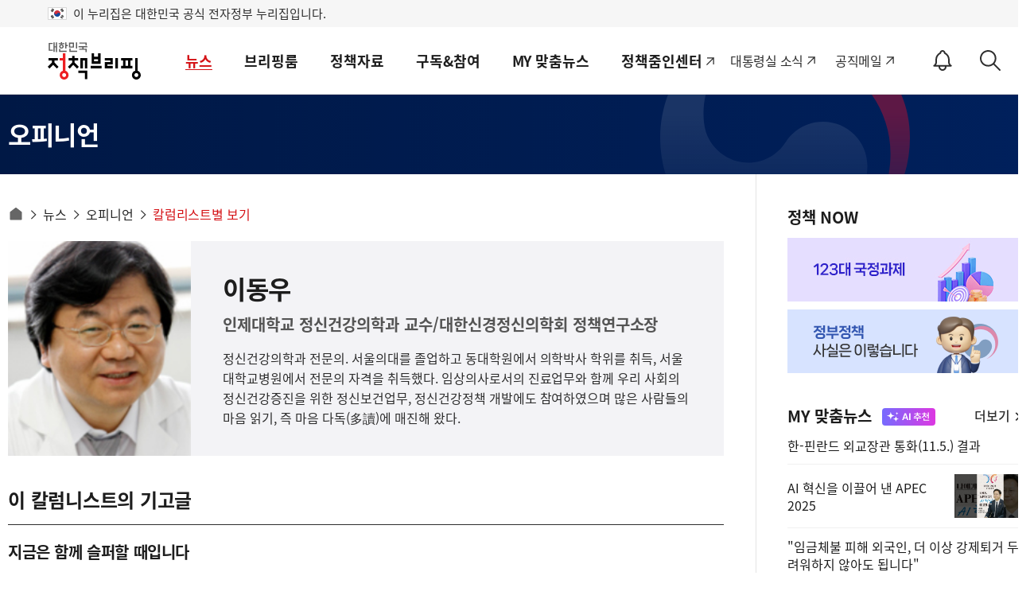

--- FILE ---
content_type: image/svg+xml
request_url: https://www.korea.kr/images/v5/common/bg_content_title.svg
body_size: 1901
content:
<svg width="314" height="304" viewBox="0 0 314 304" fill="none" xmlns="http://www.w3.org/2000/svg">
<g clip-path="url(#clip0_2555_34949)">
<path d="M89.5999 48.8686C114.029 27.8399 145.79 15.0004 180.613 14.6872C209.579 14.4367 236.599 22.9233 259.129 37.6418C231.701 14.1861 196.03 0 157.031 0C70.3046 0 0 70.1165 0 156.596C0 180.067 5.181 202.317 14.4597 222.312C35.6076 268.128 82.0796 299.945 135.962 299.945C189.844 299.945 236.175 266.718 255.156 219.635C258.626 210.929 260.542 201.456 260.542 191.529C260.542 160.823 235.579 135.943 204.807 135.943C185.009 135.943 167.613 146.246 157.722 161.763C147.847 177.28 130.451 187.583 110.654 187.583C90.8559 187.583 72.0316 176.607 61.9993 159.117C58.2313 152.54 56.0804 145.525 55.1384 137.242C54.7302 133.829 54.5104 130.212 54.479 126.313C54.1964 95.4198 67.8554 67.6112 89.6313 48.8686" fill="url(#paint0_linear_2555_34949)" fill-opacity="0.1"/>
<path d="M182.277 22.752C249.206 22.752 314 74.8305 314 156.377C314 224.27 270.747 282.283 210.16 304.001C257.229 280.717 289.587 232.303 289.587 176.326C289.587 105.035 231.622 47.2255 160.124 47.2255C129.18 47.2255 100.935 58.7341 79.4578 77.6959C76.9929 79.8724 74.685 82.2367 72.5498 84.6951C78.3588 72.8263 86.5856 62.3354 96.6179 53.8958C119.713 34.4485 149.621 22.7207 182.277 22.7207" fill="url(#paint1_linear_2555_34949)"/>
</g>
<defs>
<linearGradient id="paint0_linear_2555_34949" x1="130.271" y1="126" x2="130.271" y2="282" gradientUnits="userSpaceOnUse">
<stop stop-color="white"/>
<stop offset="1" stop-color="white" stop-opacity="0"/>
</linearGradient>
<linearGradient id="paint1_linear_2555_34949" x1="193.275" y1="124" x2="193.275" y2="355" gradientUnits="userSpaceOnUse">
<stop stop-color="#5D1845"/>
<stop offset="1" stop-color="#5D1845" stop-opacity="0"/>
</linearGradient>
<clipPath id="clip0_2555_34949">
<rect width="314" height="304" fill="white"/>
</clipPath>
</defs>
</svg>
